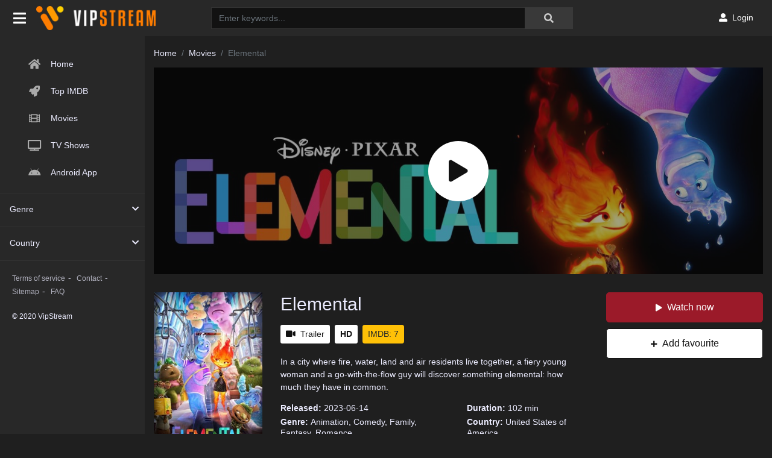

--- FILE ---
content_type: text/html; charset=utf-8
request_url: https://www.google.com/recaptcha/api2/anchor?ar=1&k=6LdAgkccAAAAAJnU6Fsj6187-R49j5a84IgLHmoN&co=aHR0cHM6Ly92aXBzdHJlYW0udHY6NDQz&hl=en&v=PoyoqOPhxBO7pBk68S4YbpHZ&size=invisible&anchor-ms=20000&execute-ms=30000&cb=z06iq7n0pcr8
body_size: 48776
content:
<!DOCTYPE HTML><html dir="ltr" lang="en"><head><meta http-equiv="Content-Type" content="text/html; charset=UTF-8">
<meta http-equiv="X-UA-Compatible" content="IE=edge">
<title>reCAPTCHA</title>
<style type="text/css">
/* cyrillic-ext */
@font-face {
  font-family: 'Roboto';
  font-style: normal;
  font-weight: 400;
  font-stretch: 100%;
  src: url(//fonts.gstatic.com/s/roboto/v48/KFO7CnqEu92Fr1ME7kSn66aGLdTylUAMa3GUBHMdazTgWw.woff2) format('woff2');
  unicode-range: U+0460-052F, U+1C80-1C8A, U+20B4, U+2DE0-2DFF, U+A640-A69F, U+FE2E-FE2F;
}
/* cyrillic */
@font-face {
  font-family: 'Roboto';
  font-style: normal;
  font-weight: 400;
  font-stretch: 100%;
  src: url(//fonts.gstatic.com/s/roboto/v48/KFO7CnqEu92Fr1ME7kSn66aGLdTylUAMa3iUBHMdazTgWw.woff2) format('woff2');
  unicode-range: U+0301, U+0400-045F, U+0490-0491, U+04B0-04B1, U+2116;
}
/* greek-ext */
@font-face {
  font-family: 'Roboto';
  font-style: normal;
  font-weight: 400;
  font-stretch: 100%;
  src: url(//fonts.gstatic.com/s/roboto/v48/KFO7CnqEu92Fr1ME7kSn66aGLdTylUAMa3CUBHMdazTgWw.woff2) format('woff2');
  unicode-range: U+1F00-1FFF;
}
/* greek */
@font-face {
  font-family: 'Roboto';
  font-style: normal;
  font-weight: 400;
  font-stretch: 100%;
  src: url(//fonts.gstatic.com/s/roboto/v48/KFO7CnqEu92Fr1ME7kSn66aGLdTylUAMa3-UBHMdazTgWw.woff2) format('woff2');
  unicode-range: U+0370-0377, U+037A-037F, U+0384-038A, U+038C, U+038E-03A1, U+03A3-03FF;
}
/* math */
@font-face {
  font-family: 'Roboto';
  font-style: normal;
  font-weight: 400;
  font-stretch: 100%;
  src: url(//fonts.gstatic.com/s/roboto/v48/KFO7CnqEu92Fr1ME7kSn66aGLdTylUAMawCUBHMdazTgWw.woff2) format('woff2');
  unicode-range: U+0302-0303, U+0305, U+0307-0308, U+0310, U+0312, U+0315, U+031A, U+0326-0327, U+032C, U+032F-0330, U+0332-0333, U+0338, U+033A, U+0346, U+034D, U+0391-03A1, U+03A3-03A9, U+03B1-03C9, U+03D1, U+03D5-03D6, U+03F0-03F1, U+03F4-03F5, U+2016-2017, U+2034-2038, U+203C, U+2040, U+2043, U+2047, U+2050, U+2057, U+205F, U+2070-2071, U+2074-208E, U+2090-209C, U+20D0-20DC, U+20E1, U+20E5-20EF, U+2100-2112, U+2114-2115, U+2117-2121, U+2123-214F, U+2190, U+2192, U+2194-21AE, U+21B0-21E5, U+21F1-21F2, U+21F4-2211, U+2213-2214, U+2216-22FF, U+2308-230B, U+2310, U+2319, U+231C-2321, U+2336-237A, U+237C, U+2395, U+239B-23B7, U+23D0, U+23DC-23E1, U+2474-2475, U+25AF, U+25B3, U+25B7, U+25BD, U+25C1, U+25CA, U+25CC, U+25FB, U+266D-266F, U+27C0-27FF, U+2900-2AFF, U+2B0E-2B11, U+2B30-2B4C, U+2BFE, U+3030, U+FF5B, U+FF5D, U+1D400-1D7FF, U+1EE00-1EEFF;
}
/* symbols */
@font-face {
  font-family: 'Roboto';
  font-style: normal;
  font-weight: 400;
  font-stretch: 100%;
  src: url(//fonts.gstatic.com/s/roboto/v48/KFO7CnqEu92Fr1ME7kSn66aGLdTylUAMaxKUBHMdazTgWw.woff2) format('woff2');
  unicode-range: U+0001-000C, U+000E-001F, U+007F-009F, U+20DD-20E0, U+20E2-20E4, U+2150-218F, U+2190, U+2192, U+2194-2199, U+21AF, U+21E6-21F0, U+21F3, U+2218-2219, U+2299, U+22C4-22C6, U+2300-243F, U+2440-244A, U+2460-24FF, U+25A0-27BF, U+2800-28FF, U+2921-2922, U+2981, U+29BF, U+29EB, U+2B00-2BFF, U+4DC0-4DFF, U+FFF9-FFFB, U+10140-1018E, U+10190-1019C, U+101A0, U+101D0-101FD, U+102E0-102FB, U+10E60-10E7E, U+1D2C0-1D2D3, U+1D2E0-1D37F, U+1F000-1F0FF, U+1F100-1F1AD, U+1F1E6-1F1FF, U+1F30D-1F30F, U+1F315, U+1F31C, U+1F31E, U+1F320-1F32C, U+1F336, U+1F378, U+1F37D, U+1F382, U+1F393-1F39F, U+1F3A7-1F3A8, U+1F3AC-1F3AF, U+1F3C2, U+1F3C4-1F3C6, U+1F3CA-1F3CE, U+1F3D4-1F3E0, U+1F3ED, U+1F3F1-1F3F3, U+1F3F5-1F3F7, U+1F408, U+1F415, U+1F41F, U+1F426, U+1F43F, U+1F441-1F442, U+1F444, U+1F446-1F449, U+1F44C-1F44E, U+1F453, U+1F46A, U+1F47D, U+1F4A3, U+1F4B0, U+1F4B3, U+1F4B9, U+1F4BB, U+1F4BF, U+1F4C8-1F4CB, U+1F4D6, U+1F4DA, U+1F4DF, U+1F4E3-1F4E6, U+1F4EA-1F4ED, U+1F4F7, U+1F4F9-1F4FB, U+1F4FD-1F4FE, U+1F503, U+1F507-1F50B, U+1F50D, U+1F512-1F513, U+1F53E-1F54A, U+1F54F-1F5FA, U+1F610, U+1F650-1F67F, U+1F687, U+1F68D, U+1F691, U+1F694, U+1F698, U+1F6AD, U+1F6B2, U+1F6B9-1F6BA, U+1F6BC, U+1F6C6-1F6CF, U+1F6D3-1F6D7, U+1F6E0-1F6EA, U+1F6F0-1F6F3, U+1F6F7-1F6FC, U+1F700-1F7FF, U+1F800-1F80B, U+1F810-1F847, U+1F850-1F859, U+1F860-1F887, U+1F890-1F8AD, U+1F8B0-1F8BB, U+1F8C0-1F8C1, U+1F900-1F90B, U+1F93B, U+1F946, U+1F984, U+1F996, U+1F9E9, U+1FA00-1FA6F, U+1FA70-1FA7C, U+1FA80-1FA89, U+1FA8F-1FAC6, U+1FACE-1FADC, U+1FADF-1FAE9, U+1FAF0-1FAF8, U+1FB00-1FBFF;
}
/* vietnamese */
@font-face {
  font-family: 'Roboto';
  font-style: normal;
  font-weight: 400;
  font-stretch: 100%;
  src: url(//fonts.gstatic.com/s/roboto/v48/KFO7CnqEu92Fr1ME7kSn66aGLdTylUAMa3OUBHMdazTgWw.woff2) format('woff2');
  unicode-range: U+0102-0103, U+0110-0111, U+0128-0129, U+0168-0169, U+01A0-01A1, U+01AF-01B0, U+0300-0301, U+0303-0304, U+0308-0309, U+0323, U+0329, U+1EA0-1EF9, U+20AB;
}
/* latin-ext */
@font-face {
  font-family: 'Roboto';
  font-style: normal;
  font-weight: 400;
  font-stretch: 100%;
  src: url(//fonts.gstatic.com/s/roboto/v48/KFO7CnqEu92Fr1ME7kSn66aGLdTylUAMa3KUBHMdazTgWw.woff2) format('woff2');
  unicode-range: U+0100-02BA, U+02BD-02C5, U+02C7-02CC, U+02CE-02D7, U+02DD-02FF, U+0304, U+0308, U+0329, U+1D00-1DBF, U+1E00-1E9F, U+1EF2-1EFF, U+2020, U+20A0-20AB, U+20AD-20C0, U+2113, U+2C60-2C7F, U+A720-A7FF;
}
/* latin */
@font-face {
  font-family: 'Roboto';
  font-style: normal;
  font-weight: 400;
  font-stretch: 100%;
  src: url(//fonts.gstatic.com/s/roboto/v48/KFO7CnqEu92Fr1ME7kSn66aGLdTylUAMa3yUBHMdazQ.woff2) format('woff2');
  unicode-range: U+0000-00FF, U+0131, U+0152-0153, U+02BB-02BC, U+02C6, U+02DA, U+02DC, U+0304, U+0308, U+0329, U+2000-206F, U+20AC, U+2122, U+2191, U+2193, U+2212, U+2215, U+FEFF, U+FFFD;
}
/* cyrillic-ext */
@font-face {
  font-family: 'Roboto';
  font-style: normal;
  font-weight: 500;
  font-stretch: 100%;
  src: url(//fonts.gstatic.com/s/roboto/v48/KFO7CnqEu92Fr1ME7kSn66aGLdTylUAMa3GUBHMdazTgWw.woff2) format('woff2');
  unicode-range: U+0460-052F, U+1C80-1C8A, U+20B4, U+2DE0-2DFF, U+A640-A69F, U+FE2E-FE2F;
}
/* cyrillic */
@font-face {
  font-family: 'Roboto';
  font-style: normal;
  font-weight: 500;
  font-stretch: 100%;
  src: url(//fonts.gstatic.com/s/roboto/v48/KFO7CnqEu92Fr1ME7kSn66aGLdTylUAMa3iUBHMdazTgWw.woff2) format('woff2');
  unicode-range: U+0301, U+0400-045F, U+0490-0491, U+04B0-04B1, U+2116;
}
/* greek-ext */
@font-face {
  font-family: 'Roboto';
  font-style: normal;
  font-weight: 500;
  font-stretch: 100%;
  src: url(//fonts.gstatic.com/s/roboto/v48/KFO7CnqEu92Fr1ME7kSn66aGLdTylUAMa3CUBHMdazTgWw.woff2) format('woff2');
  unicode-range: U+1F00-1FFF;
}
/* greek */
@font-face {
  font-family: 'Roboto';
  font-style: normal;
  font-weight: 500;
  font-stretch: 100%;
  src: url(//fonts.gstatic.com/s/roboto/v48/KFO7CnqEu92Fr1ME7kSn66aGLdTylUAMa3-UBHMdazTgWw.woff2) format('woff2');
  unicode-range: U+0370-0377, U+037A-037F, U+0384-038A, U+038C, U+038E-03A1, U+03A3-03FF;
}
/* math */
@font-face {
  font-family: 'Roboto';
  font-style: normal;
  font-weight: 500;
  font-stretch: 100%;
  src: url(//fonts.gstatic.com/s/roboto/v48/KFO7CnqEu92Fr1ME7kSn66aGLdTylUAMawCUBHMdazTgWw.woff2) format('woff2');
  unicode-range: U+0302-0303, U+0305, U+0307-0308, U+0310, U+0312, U+0315, U+031A, U+0326-0327, U+032C, U+032F-0330, U+0332-0333, U+0338, U+033A, U+0346, U+034D, U+0391-03A1, U+03A3-03A9, U+03B1-03C9, U+03D1, U+03D5-03D6, U+03F0-03F1, U+03F4-03F5, U+2016-2017, U+2034-2038, U+203C, U+2040, U+2043, U+2047, U+2050, U+2057, U+205F, U+2070-2071, U+2074-208E, U+2090-209C, U+20D0-20DC, U+20E1, U+20E5-20EF, U+2100-2112, U+2114-2115, U+2117-2121, U+2123-214F, U+2190, U+2192, U+2194-21AE, U+21B0-21E5, U+21F1-21F2, U+21F4-2211, U+2213-2214, U+2216-22FF, U+2308-230B, U+2310, U+2319, U+231C-2321, U+2336-237A, U+237C, U+2395, U+239B-23B7, U+23D0, U+23DC-23E1, U+2474-2475, U+25AF, U+25B3, U+25B7, U+25BD, U+25C1, U+25CA, U+25CC, U+25FB, U+266D-266F, U+27C0-27FF, U+2900-2AFF, U+2B0E-2B11, U+2B30-2B4C, U+2BFE, U+3030, U+FF5B, U+FF5D, U+1D400-1D7FF, U+1EE00-1EEFF;
}
/* symbols */
@font-face {
  font-family: 'Roboto';
  font-style: normal;
  font-weight: 500;
  font-stretch: 100%;
  src: url(//fonts.gstatic.com/s/roboto/v48/KFO7CnqEu92Fr1ME7kSn66aGLdTylUAMaxKUBHMdazTgWw.woff2) format('woff2');
  unicode-range: U+0001-000C, U+000E-001F, U+007F-009F, U+20DD-20E0, U+20E2-20E4, U+2150-218F, U+2190, U+2192, U+2194-2199, U+21AF, U+21E6-21F0, U+21F3, U+2218-2219, U+2299, U+22C4-22C6, U+2300-243F, U+2440-244A, U+2460-24FF, U+25A0-27BF, U+2800-28FF, U+2921-2922, U+2981, U+29BF, U+29EB, U+2B00-2BFF, U+4DC0-4DFF, U+FFF9-FFFB, U+10140-1018E, U+10190-1019C, U+101A0, U+101D0-101FD, U+102E0-102FB, U+10E60-10E7E, U+1D2C0-1D2D3, U+1D2E0-1D37F, U+1F000-1F0FF, U+1F100-1F1AD, U+1F1E6-1F1FF, U+1F30D-1F30F, U+1F315, U+1F31C, U+1F31E, U+1F320-1F32C, U+1F336, U+1F378, U+1F37D, U+1F382, U+1F393-1F39F, U+1F3A7-1F3A8, U+1F3AC-1F3AF, U+1F3C2, U+1F3C4-1F3C6, U+1F3CA-1F3CE, U+1F3D4-1F3E0, U+1F3ED, U+1F3F1-1F3F3, U+1F3F5-1F3F7, U+1F408, U+1F415, U+1F41F, U+1F426, U+1F43F, U+1F441-1F442, U+1F444, U+1F446-1F449, U+1F44C-1F44E, U+1F453, U+1F46A, U+1F47D, U+1F4A3, U+1F4B0, U+1F4B3, U+1F4B9, U+1F4BB, U+1F4BF, U+1F4C8-1F4CB, U+1F4D6, U+1F4DA, U+1F4DF, U+1F4E3-1F4E6, U+1F4EA-1F4ED, U+1F4F7, U+1F4F9-1F4FB, U+1F4FD-1F4FE, U+1F503, U+1F507-1F50B, U+1F50D, U+1F512-1F513, U+1F53E-1F54A, U+1F54F-1F5FA, U+1F610, U+1F650-1F67F, U+1F687, U+1F68D, U+1F691, U+1F694, U+1F698, U+1F6AD, U+1F6B2, U+1F6B9-1F6BA, U+1F6BC, U+1F6C6-1F6CF, U+1F6D3-1F6D7, U+1F6E0-1F6EA, U+1F6F0-1F6F3, U+1F6F7-1F6FC, U+1F700-1F7FF, U+1F800-1F80B, U+1F810-1F847, U+1F850-1F859, U+1F860-1F887, U+1F890-1F8AD, U+1F8B0-1F8BB, U+1F8C0-1F8C1, U+1F900-1F90B, U+1F93B, U+1F946, U+1F984, U+1F996, U+1F9E9, U+1FA00-1FA6F, U+1FA70-1FA7C, U+1FA80-1FA89, U+1FA8F-1FAC6, U+1FACE-1FADC, U+1FADF-1FAE9, U+1FAF0-1FAF8, U+1FB00-1FBFF;
}
/* vietnamese */
@font-face {
  font-family: 'Roboto';
  font-style: normal;
  font-weight: 500;
  font-stretch: 100%;
  src: url(//fonts.gstatic.com/s/roboto/v48/KFO7CnqEu92Fr1ME7kSn66aGLdTylUAMa3OUBHMdazTgWw.woff2) format('woff2');
  unicode-range: U+0102-0103, U+0110-0111, U+0128-0129, U+0168-0169, U+01A0-01A1, U+01AF-01B0, U+0300-0301, U+0303-0304, U+0308-0309, U+0323, U+0329, U+1EA0-1EF9, U+20AB;
}
/* latin-ext */
@font-face {
  font-family: 'Roboto';
  font-style: normal;
  font-weight: 500;
  font-stretch: 100%;
  src: url(//fonts.gstatic.com/s/roboto/v48/KFO7CnqEu92Fr1ME7kSn66aGLdTylUAMa3KUBHMdazTgWw.woff2) format('woff2');
  unicode-range: U+0100-02BA, U+02BD-02C5, U+02C7-02CC, U+02CE-02D7, U+02DD-02FF, U+0304, U+0308, U+0329, U+1D00-1DBF, U+1E00-1E9F, U+1EF2-1EFF, U+2020, U+20A0-20AB, U+20AD-20C0, U+2113, U+2C60-2C7F, U+A720-A7FF;
}
/* latin */
@font-face {
  font-family: 'Roboto';
  font-style: normal;
  font-weight: 500;
  font-stretch: 100%;
  src: url(//fonts.gstatic.com/s/roboto/v48/KFO7CnqEu92Fr1ME7kSn66aGLdTylUAMa3yUBHMdazQ.woff2) format('woff2');
  unicode-range: U+0000-00FF, U+0131, U+0152-0153, U+02BB-02BC, U+02C6, U+02DA, U+02DC, U+0304, U+0308, U+0329, U+2000-206F, U+20AC, U+2122, U+2191, U+2193, U+2212, U+2215, U+FEFF, U+FFFD;
}
/* cyrillic-ext */
@font-face {
  font-family: 'Roboto';
  font-style: normal;
  font-weight: 900;
  font-stretch: 100%;
  src: url(//fonts.gstatic.com/s/roboto/v48/KFO7CnqEu92Fr1ME7kSn66aGLdTylUAMa3GUBHMdazTgWw.woff2) format('woff2');
  unicode-range: U+0460-052F, U+1C80-1C8A, U+20B4, U+2DE0-2DFF, U+A640-A69F, U+FE2E-FE2F;
}
/* cyrillic */
@font-face {
  font-family: 'Roboto';
  font-style: normal;
  font-weight: 900;
  font-stretch: 100%;
  src: url(//fonts.gstatic.com/s/roboto/v48/KFO7CnqEu92Fr1ME7kSn66aGLdTylUAMa3iUBHMdazTgWw.woff2) format('woff2');
  unicode-range: U+0301, U+0400-045F, U+0490-0491, U+04B0-04B1, U+2116;
}
/* greek-ext */
@font-face {
  font-family: 'Roboto';
  font-style: normal;
  font-weight: 900;
  font-stretch: 100%;
  src: url(//fonts.gstatic.com/s/roboto/v48/KFO7CnqEu92Fr1ME7kSn66aGLdTylUAMa3CUBHMdazTgWw.woff2) format('woff2');
  unicode-range: U+1F00-1FFF;
}
/* greek */
@font-face {
  font-family: 'Roboto';
  font-style: normal;
  font-weight: 900;
  font-stretch: 100%;
  src: url(//fonts.gstatic.com/s/roboto/v48/KFO7CnqEu92Fr1ME7kSn66aGLdTylUAMa3-UBHMdazTgWw.woff2) format('woff2');
  unicode-range: U+0370-0377, U+037A-037F, U+0384-038A, U+038C, U+038E-03A1, U+03A3-03FF;
}
/* math */
@font-face {
  font-family: 'Roboto';
  font-style: normal;
  font-weight: 900;
  font-stretch: 100%;
  src: url(//fonts.gstatic.com/s/roboto/v48/KFO7CnqEu92Fr1ME7kSn66aGLdTylUAMawCUBHMdazTgWw.woff2) format('woff2');
  unicode-range: U+0302-0303, U+0305, U+0307-0308, U+0310, U+0312, U+0315, U+031A, U+0326-0327, U+032C, U+032F-0330, U+0332-0333, U+0338, U+033A, U+0346, U+034D, U+0391-03A1, U+03A3-03A9, U+03B1-03C9, U+03D1, U+03D5-03D6, U+03F0-03F1, U+03F4-03F5, U+2016-2017, U+2034-2038, U+203C, U+2040, U+2043, U+2047, U+2050, U+2057, U+205F, U+2070-2071, U+2074-208E, U+2090-209C, U+20D0-20DC, U+20E1, U+20E5-20EF, U+2100-2112, U+2114-2115, U+2117-2121, U+2123-214F, U+2190, U+2192, U+2194-21AE, U+21B0-21E5, U+21F1-21F2, U+21F4-2211, U+2213-2214, U+2216-22FF, U+2308-230B, U+2310, U+2319, U+231C-2321, U+2336-237A, U+237C, U+2395, U+239B-23B7, U+23D0, U+23DC-23E1, U+2474-2475, U+25AF, U+25B3, U+25B7, U+25BD, U+25C1, U+25CA, U+25CC, U+25FB, U+266D-266F, U+27C0-27FF, U+2900-2AFF, U+2B0E-2B11, U+2B30-2B4C, U+2BFE, U+3030, U+FF5B, U+FF5D, U+1D400-1D7FF, U+1EE00-1EEFF;
}
/* symbols */
@font-face {
  font-family: 'Roboto';
  font-style: normal;
  font-weight: 900;
  font-stretch: 100%;
  src: url(//fonts.gstatic.com/s/roboto/v48/KFO7CnqEu92Fr1ME7kSn66aGLdTylUAMaxKUBHMdazTgWw.woff2) format('woff2');
  unicode-range: U+0001-000C, U+000E-001F, U+007F-009F, U+20DD-20E0, U+20E2-20E4, U+2150-218F, U+2190, U+2192, U+2194-2199, U+21AF, U+21E6-21F0, U+21F3, U+2218-2219, U+2299, U+22C4-22C6, U+2300-243F, U+2440-244A, U+2460-24FF, U+25A0-27BF, U+2800-28FF, U+2921-2922, U+2981, U+29BF, U+29EB, U+2B00-2BFF, U+4DC0-4DFF, U+FFF9-FFFB, U+10140-1018E, U+10190-1019C, U+101A0, U+101D0-101FD, U+102E0-102FB, U+10E60-10E7E, U+1D2C0-1D2D3, U+1D2E0-1D37F, U+1F000-1F0FF, U+1F100-1F1AD, U+1F1E6-1F1FF, U+1F30D-1F30F, U+1F315, U+1F31C, U+1F31E, U+1F320-1F32C, U+1F336, U+1F378, U+1F37D, U+1F382, U+1F393-1F39F, U+1F3A7-1F3A8, U+1F3AC-1F3AF, U+1F3C2, U+1F3C4-1F3C6, U+1F3CA-1F3CE, U+1F3D4-1F3E0, U+1F3ED, U+1F3F1-1F3F3, U+1F3F5-1F3F7, U+1F408, U+1F415, U+1F41F, U+1F426, U+1F43F, U+1F441-1F442, U+1F444, U+1F446-1F449, U+1F44C-1F44E, U+1F453, U+1F46A, U+1F47D, U+1F4A3, U+1F4B0, U+1F4B3, U+1F4B9, U+1F4BB, U+1F4BF, U+1F4C8-1F4CB, U+1F4D6, U+1F4DA, U+1F4DF, U+1F4E3-1F4E6, U+1F4EA-1F4ED, U+1F4F7, U+1F4F9-1F4FB, U+1F4FD-1F4FE, U+1F503, U+1F507-1F50B, U+1F50D, U+1F512-1F513, U+1F53E-1F54A, U+1F54F-1F5FA, U+1F610, U+1F650-1F67F, U+1F687, U+1F68D, U+1F691, U+1F694, U+1F698, U+1F6AD, U+1F6B2, U+1F6B9-1F6BA, U+1F6BC, U+1F6C6-1F6CF, U+1F6D3-1F6D7, U+1F6E0-1F6EA, U+1F6F0-1F6F3, U+1F6F7-1F6FC, U+1F700-1F7FF, U+1F800-1F80B, U+1F810-1F847, U+1F850-1F859, U+1F860-1F887, U+1F890-1F8AD, U+1F8B0-1F8BB, U+1F8C0-1F8C1, U+1F900-1F90B, U+1F93B, U+1F946, U+1F984, U+1F996, U+1F9E9, U+1FA00-1FA6F, U+1FA70-1FA7C, U+1FA80-1FA89, U+1FA8F-1FAC6, U+1FACE-1FADC, U+1FADF-1FAE9, U+1FAF0-1FAF8, U+1FB00-1FBFF;
}
/* vietnamese */
@font-face {
  font-family: 'Roboto';
  font-style: normal;
  font-weight: 900;
  font-stretch: 100%;
  src: url(//fonts.gstatic.com/s/roboto/v48/KFO7CnqEu92Fr1ME7kSn66aGLdTylUAMa3OUBHMdazTgWw.woff2) format('woff2');
  unicode-range: U+0102-0103, U+0110-0111, U+0128-0129, U+0168-0169, U+01A0-01A1, U+01AF-01B0, U+0300-0301, U+0303-0304, U+0308-0309, U+0323, U+0329, U+1EA0-1EF9, U+20AB;
}
/* latin-ext */
@font-face {
  font-family: 'Roboto';
  font-style: normal;
  font-weight: 900;
  font-stretch: 100%;
  src: url(//fonts.gstatic.com/s/roboto/v48/KFO7CnqEu92Fr1ME7kSn66aGLdTylUAMa3KUBHMdazTgWw.woff2) format('woff2');
  unicode-range: U+0100-02BA, U+02BD-02C5, U+02C7-02CC, U+02CE-02D7, U+02DD-02FF, U+0304, U+0308, U+0329, U+1D00-1DBF, U+1E00-1E9F, U+1EF2-1EFF, U+2020, U+20A0-20AB, U+20AD-20C0, U+2113, U+2C60-2C7F, U+A720-A7FF;
}
/* latin */
@font-face {
  font-family: 'Roboto';
  font-style: normal;
  font-weight: 900;
  font-stretch: 100%;
  src: url(//fonts.gstatic.com/s/roboto/v48/KFO7CnqEu92Fr1ME7kSn66aGLdTylUAMa3yUBHMdazQ.woff2) format('woff2');
  unicode-range: U+0000-00FF, U+0131, U+0152-0153, U+02BB-02BC, U+02C6, U+02DA, U+02DC, U+0304, U+0308, U+0329, U+2000-206F, U+20AC, U+2122, U+2191, U+2193, U+2212, U+2215, U+FEFF, U+FFFD;
}

</style>
<link rel="stylesheet" type="text/css" href="https://www.gstatic.com/recaptcha/releases/PoyoqOPhxBO7pBk68S4YbpHZ/styles__ltr.css">
<script nonce="pwpm9sU36vTC3AhlGsIMvg" type="text/javascript">window['__recaptcha_api'] = 'https://www.google.com/recaptcha/api2/';</script>
<script type="text/javascript" src="https://www.gstatic.com/recaptcha/releases/PoyoqOPhxBO7pBk68S4YbpHZ/recaptcha__en.js" nonce="pwpm9sU36vTC3AhlGsIMvg">
      
    </script></head>
<body><div id="rc-anchor-alert" class="rc-anchor-alert"></div>
<input type="hidden" id="recaptcha-token" value="[base64]">
<script type="text/javascript" nonce="pwpm9sU36vTC3AhlGsIMvg">
      recaptcha.anchor.Main.init("[\x22ainput\x22,[\x22bgdata\x22,\x22\x22,\[base64]/[base64]/[base64]/bmV3IHJbeF0oY1swXSk6RT09Mj9uZXcgclt4XShjWzBdLGNbMV0pOkU9PTM/bmV3IHJbeF0oY1swXSxjWzFdLGNbMl0pOkU9PTQ/[base64]/[base64]/[base64]/[base64]/[base64]/[base64]/[base64]/[base64]\x22,\[base64]\x22,\[base64]/Cq8Kpw57CgsO9XsOdw7gYwo/CosK/IkQfUzIzM8KXwqXCoGvDnlTCnisswo0TwpLClsOoN8KVGAHDvlULb8OXwrDCtUxMfmktwq7ChQh3w6NkUW3DjgzCnXEmM8Kaw4HDv8Knw7o5JXDDoMOBwr/CuMO/AsO2QMO/f8KMw43DkFTDnxDDscOxMsKqLA3CgRN2IMOywo8jEMOHwoEsE8KXw4pOwpB0KMOuwqDDssK5STcWw5DDlsKvDh3Dh1XCrMOeETXDvDJWLXxjw7nCnWHDjiTDuQ43R1/[base64]/Cp0XChl3DlsORw68KRcKqbsKDJGfCmhcfw6/ChcO8wrBbw4/DjcKewr7DilEeE8OewqLCm8K8w5N/VcOBTW3ChsOaPTzDm8KAYcKmV2lERHN5w5AgV0FwUsOtR8Kxw6bCoMKyw4gVQcKfT8KgHRhRNMKCw6PDnUXDn1TCsGnCoE1uBsKERsOAw4BXw6Inwq1lBg3Ch8KuUBnDncKkS8Kww51Bw5tjGcKAw6HCmsOOwoLDrg/DkcKCw4DCr8KofFLCpmg5TMKVw47DocKZwqVYNi44JzHCmQRQwqbCpXoNw6vCqcOhw5jCtMOuwrzDm0/Dm8OQw5LDokPCkVjCosKjABZnwqN6Q2HDucOvw4/Chm/Dsm3DjMOLBiJowo80woEWbC4xQUI+LDF4M8KDMsORL8KRwqzClyHCo8Omw70PTkNYK3HCvF8HwrrCjsOEw7TCnEcjwrTDigVQw7HCrDxZw4Y6T8Kqwo5wL8K6w5I/HRIhw7PDjFxqK0IHR8K7w7RrXwwJEsKmYmbCgsKbPQXCm8KzKsO3EEDDqcKnw5NDNsKaw4dDwoLDgFxFw7jCuyPDjkvCs8Kuw6HCphA3FMOWw4ggZBjCicKwWHIEw7sPM8O3eQszZ8OSwrtHYsK1w4/CnVnChMKhwoIZwr0oDsKEw6Y8XlgUc0ZXw6AtfgvDglwBw5jCusKwYFQZWsOiLMKILCRtwrTCuVBzYAZvJMOPwpTDoTxuwpVPw4xTLBvDo37Ci8K1CMK4wpTDscORwrLDmsOGHgbDsMKBSx/CjcODwoJuwq3DksKdwrJwVsOdwoB+wpEnwpvDjWARw5pedsOZwq4zEMOqw5LClsOww7YZwr3DkMOifsKBw499w77DpgdcfsOTw7AnwrrDtnzCjHvCtwYRwrAMaHXCl0TDrAUew6DDtsOOdSRBw7BYGB3CmsOqw6HChh7DvT/[base64]/DssOPEXZTU1crAsKnwoTDh1bCj8OTw7vDpVHDicOISgXDpCJnwotaw51Jwq/CgcKUwqsqFMKnVj/[base64]/DlEzCpcO/woTDssKmFsKqwrLCsDnDl8KbRMOBYWcNORobAsKnwovCoTgnw7zDnHXCsQnChSV+wrjDq8K+w7ptM2wkw4/[base64]/CkxfCt8OOw6PCsMOSDcOnH8K8OsKEUsKow6tRFcKsw6bDkHxWfcOtGcK4TMOxHcOmBT7ChMK2woklUDvCgCDDiMKQw7zCmyY9wqRRwpvDjznCj2V7wprDisK4w4/DtH9Vw55HScKaMsOGwphCcMKjPFwKw6zCgQHDksKhwoo7K8O4IyQiwqkgwqErJyXDsAswwoI9w4BRw4nDvFHCvn8bw5zDpBd5LWzCrSh9wqLCvxXDvGnDiMO2TWw5wpfDnl/DjUzCvMOxwqfDkcOFw6hUwolUIxfDhVhLw4bCjMKsV8KOwo7CucKBwrRTJMOgD8O5wopUw7Z4cEYBHw/DkMO2worDmCnChTnDk3DDkTESWnxHcT/Cl8K1YEANw4PCm8KOwrJVJMOFwqx6DATCpkQgw7XCtsOKw6LDhGwGJzfCq3A/wpklM8O6wrPCpgfDs8KLw4MrwrkQw6FOwpYuwr/Du8K5w5nCmsOCJ8Kkw5QSw6vCmhBdacOHGMOXw7fDrcKiwofDucK9ZsKCw7vChChLwqZmwpVQJQrDsl7DgRxifhMlw5RAIcOPM8K0wqpxAsKWb8O0ZAYVw7fCrsKEw5/DnU3DoxnDtXBAwrJawrNhwpvCpydUwp3CvBERC8K9wpVkwpnCgcKTw592wqoeJsKgcG/[base64]/Dr2M0wrLDicKAw53DoMKcw6DCqww1w609SMKjLXbCmR7DuG4/wod3ID8+V8K0w4hsXXdFQCPCjA/CmsO7McKMUT3CtT4Mwox3w5DCgRJLw5BKOkXCicK7w7Arw6fCocK5aF4cw5XDt8Kmw6wDMcOkw48Dw4XDusOQw6sEw5ZFw7TCvMO9SwfDgibCv8OBW2dbw4IUBkXCr8KWPcKowpRzwo56wrzDtMK7w7UXwrLCqcOGwrTCv0E8EBLCocK3w6jDj3RowoV/wrXDjHFCwpnCh03DjMKBw6Zcw5PDlMOkwq4sYcOhAMOnwqDDlcK9w69FeHsSw7B2w6HCpArCpSUBeRJXBGLCnMOUXsKRwrQiF8OJfsKyQx5hV8OQEhMgwpxCw4FDUMKnUMKjwr/Ch1jDpxUDIcKiwr/DpBsaZsKIUMOweFsQw67Cn8O1UFrCqcK5wpJnAzPDhsOvw5lTbcO/[base64]/DuMKVwqBKw5TDjkkoDUPCnSzDuUgGciPDknshw5DChyoNQMOAJ20WYcK/wqvClcOGw6TDoRwpXcKQVsK+OcOswoANK8KbXcOkw7vDnxnCr8Owwq4FwoDCryNAESHCsMKMwp52JToEw7gmwq4AXMKUwofClF4DwqErLC3Cr8KFw7lOw5PDh8KWecK+YwpHMilUS8OTwo/CpcKZbTw7w40xw57Ct8Osw7tpw5DDhzw8w6XCpDvCp2nDp8O/wpQCwoTCv8O5wp0+w5/DqcOZw77DtMO0bcORdHzCt0x2wpnCi8KZw5JqwpjDg8K4wqE/NxbDmcOew6stwrh4wo/Ckg1ww6kBwpvDuk5qwpB/MUXCq8KNw4sMKHEDwrHCjMOpF0sIH8KHw5dHw4dDaRViacOIwqIMPkU9RDAKwqR/esOAw5p+wrQew7DCtMKOw6FfHMKkXU/Cq8OAw6bClcKKw5tLVsOoXsOOw5/CsR52IMKrw7HDssKIwpoDwpHDnS4XcMO9TE4BN8Orw6k5J8OKAsO5L1zChFNbAMK4SHfDhcOKByDCiMKxw6fDvMKkHMOEwpPDo0fCh8OwwqTDr2DCkUTCo8OyLsK1w78ZcBNowqoTKBoUw7bCvsKww5/DtcKkwq/Dn8KJw75ZOMKkw7PCicOhw5I4QzHChGIdIGYTw7ccw4B7wq/CkxLDlUgeNiTDm8OCXXnCrC/Cr8KSERzDkcKyw6HCvsKqAldvZlJ/PcKZw6I1GRfCnkoOw5DDvEALw6w/wobCs8OfIcOKw6fDncKHOmnCisOfD8K9wrtEwozChsKSSn7CmEFHw6fClkEtW8O6UGlhw6DCrcOaw6rDg8K2OnzCjD0FC8K8KsK/[base64]/[base64]/DlMKEwo8eFyvDkcKwOsKfQGHCnQnCgcOpYhY9H0fCisODwoZ1wrpRP8OSf8KNwoPCtsKuPRlnwrA2LsOqFcOqw6vChFgbOcKvwpgwAVk8UMO8w4PCjHHDl8Opw6LDqsOuwq/CosKkCMKtRD0JWErDtsKtwqUKK8Kcw6HCi2LCn8OPw7TCkcKRw6zDtcOgw4zCr8O/w5Iew5p0w6jCmsKJaifDuMOcOm1gw4smEmYlw7rDhUnCk0rDkMOnw78wSnDCkCJwwonCuV3DoMKPYsKCfcKgTz/Cg8OaD3bDmnImSMKpDcOKw7EiwoFjPyxlwrNOw60/b8OOCsK7wqdhGsK3w6PCm8K8ZysOw713w4vDjjRlw7rCqMKuHx/DocKAwoQQBsOyVsKbwqvDicO2IsOSVD55w480ZMOjUcKsw7LDvSttwqBDEyUXwqXDkcOECcOlwp1dwoTDiMO9wpnCoCBdMcOxRcO8JUPDgVbCs8OSwo7DkMKgw6HCksO3LkhuwoxFYSx1ZMOnfSfCgsKmSsKvVcOYw5/CpHPDtwEzwptJw7VBwqDDhFFCFcKMwpPDilJdw7lXGMKtwrXCpcOnw6NYEMK6ZTZuwr/Dv8KaXsKhQcK5FMK2wo8bw7zDjWYKw7VaKSoQw6fDu8O1wobCsyx/eMODw6HDo8KMOcKQRMOlcQEUw49hw7PCiMKHw6jCn8OPLcOwwoZawqoVTcOGwrrCk0tvWcOGOMOGwrJ/FnbCmw7DrHHDrGbDlsKXw4xAw6jDtsKkw5tvNyfCiSjDkRlrw5gpdH3CnHjCssKnw6hcDVojw6fCrMK2w5vCgMOQEgEgw74Xw4V9Cj1bbcKjCx7Ds8OIwqzCocKgw43CkcOrwpbCs2jCicOCL3HDvy40RWtPwrrClsO/HMKZFsKkKGDDqsORw44PRMKTBWR7CMKLT8KjSCXCunLDjMOhwoHDgsK3ecOJwoDDlcKSw6zChGk3w4RZw4sLGnIrXjwawrPDj1TDg17CrhXCvzfDlWXDoS3DqMOTw50jDkjChzE5BsO9wrsWwozDrcK3wrM/w7keBsOCOsKswqFGHsKFwpvCt8KrwrFyw55wwqojwptOOMOQwpxTCi7CrV1uw7zDpBvCpsOywoUuJUjCrCNjwqJlwrsiN8OOasK/wo4lw4N1wqtUwo5XeELDtTDCpCHDuARvw4/[base64]/[base64]/DnsKVMsOVPizCl8Kww53Dl0bCq8KsOC7CoMOIaWEjwrIqw4/ClTPDr3jDvsOvw6QOKQHDglXDm8O+a8KaZcK2fMO/[base64]/w40Ow6jCj1ZBSGPDtcOuV8KNwpdMWG/Ci8OrFBwRwqsmPxg0N1gtw7nDosK/wpBfwpnDhsObA8KUX8KrEjzCjMKpHMOpRMK6w4xdBRbCr8OWR8O1ecKXw7FHdghEwrnDnHQtGcOww7/DlcKJwrZ6w6nCkhZeGzBhB8KKBMKGw4Q/wp8sYsKfSn1EwoLCjk/DjnvCqMKUw7jCkcKMwromw5pYO8OSw6jCtsKNUUbCjxZDw7TDi3dZwqZtesOWCcKlEj1QwqJVX8K5wrbCmsO+aMOkYMKiw7JNY2zDicKuAMKpA8KxJkUEwrJqw4wqQcO/w5nCjMOnwqdDCsK4axFYw6k3w6DDl2TDssK2w49vwoDDqsKPNMKNPcKSSSFYwqNZAyPDicKHKBFJw7TClsOXY8O/[base64]/CssKbPcOmw6k3CBQJOcOPwrUfAcO3BsOLMMK8wqvDhMO4wrMzZsOIFiTCtmDComjCrGzCiFhGw4smX3AmeMKlwqbCrVvDtyoFw6fDtULCvMOGJcKZwqFZworDpMK5wpoTwqLCnsKCwoMDw41Ww4zCi8OYw7/CnGHDqRTCoMOQSxbCqsKPC8OowpzCnFfDgMKJw4JPX8O6w7YxI8KdbsKDwqIUMsOKw4/DlsO2HhTCrn/DkHkywqkIeG99NTbDnFHChMKnKQ9Kw4USwqx/w7nDu8Onw6QmXsObw5FJwqVEwpLCnSvDtXjCtcKXw7jDl3PCg8OKwpzCjzTCgcOwFsKhbCLCpS7DkmrDusOCd2lrwpPDp8Otw5VMT1Nhwo3Du2DDncKGZAnCl8OZw63CmMKRwrXChMK8wogXwqTDvVrCmT7Chn/Ds8K8LxPDjMK8HMONQMOnHURqw4fCsRnDrxEpw6DCv8O+w4sKHsO/EQhaX8KBw7U2w6TCg8OLHsKYdDhQwonDjknDm3wNLB3DssOIwotOw4RYw6rCuSrCrsO3RcKRwpMiaMOROsKGw4bDtWERMsO/Z2LCoFLCtjkKH8O1w4rDkTw1esKcw7x9c8O3HybClMOdYcKLaMK9SHrCmsOmSMORRGFTflDDr8OPBMK6wokqUDdpwpMYQ8Kmw6XCtsOEHcKrwpN3R3nDl07ClHVSN8KlK8OYw5TDoDnDi8KNEcOHJH7CvMObDEA6YS3Cjy7CicOLw4rDqTDDukFgw5JUWhk/[base64]/Cv3LDtEbDosKOHABrJkV0VsKZwrjCn0FXZEMCw5DCscK9JcOzw6JXX8OlBAUxKWLCg8KsKDbCjR44UMO7w6HCt8K2TcKYXMOcchvDrMOzwrHDohPDiGBtZsKrwo/Do8Oxw50aw58IwoXDnVfDsCgpJ8OBwqXCu8KwAix7aMKcw659wpDDmmTDvMO7QmRPwog0wpI/VMKMEF8UbcK+CcK9wqfCmxNswqBbwqHDmmMXwp4Cw6HDisKbQsKlw77DghBkw4trOTsqw7TCuMKPw6DDlMK+AH3DjF7CucKATjswAV/DiMKTI8OfSU1rJyEVF3zDvsOIGGUWA1RzwpbDmyPDosK7w5N6w6fDu2QgwqsOwqJZdVLDk8OGI8O1wp3CmMKuM8OKQcO1PDdkJGlHKzMGw6vCgzXCoVwOKxbDn8KjIB/Di8KsSlLCpAcPc8KQcCPDh8KswoPDmV4/fsKQecOLwrsXwqXCjMOceDMcwrzCp8OKwoUXdijCl8KLw45Lw4zCjsONe8KeaGdQw6LCgMKPw7R6wrjDgk3DtT46U8KKwoYkEEAvHcOJfMO8wo/DmMKpw6DDp8Kvw4R3wprDr8OaK8OfAsOnSQXCsMKrwo8fwp5Uwr9AYSHClmrCogJpYsOySGfCm8K6OcKiHSrClMOrQcOCUHrCvcK/IAPCryLDuMOZTcOuEB7Ch8KBWlVNa29eAcOQeylJw5dsVsO6w4Jdw7/DgWVMwrHDl8K9w5rDr8OHDsKqSXlgFjc6VwzDp8OgPUpaAsO/VGDCtcKOw57Dj2pXw4/Cm8OoSg07wrMCHcK6fcKXbi/CnsK9wqgYSUzDl8OSbsKOw7lgw4zDginCkUDDsyVAw5lZwozDiMOqw5Y+Nm/DmsOowr/[base64]/DpgTDjMOFw6DDtnDCkcKYwrweIyXCjcKUCsKXckg1w7VswofClsKuwo7CosK8w5trUMOKw5NKc8OqEXllTkDCj27DjhjDjcKFwoLChcO7worChyNGPMO/aQLDocKlwoMrZE3DvWHDlWXDlMKswpLDksOfw7hMJGnCjWzDuUo/UcKUwoPDnnbChHrCtz5jWMOgw6klCyJVAsOtw4JPw63CkMOzw7NIwpTDtD0AwpzCqjLCrcKPwrcLaE3CqHDDlEbCoUnDrcOWwq8Mw6XCnkAmPcKicljDvQksQALCt3PCpsOPw7/Cu8KSwobCpgXDg1sCUMK7wpfCt8OlSsKiw5FUwpbDq8KnwqF7wq00w5MPCMO7woIWf8OFwolPw75ORcO0w6Ftw6LCi01bwoTDkcKRX03CqgJMPTHCnsOOR8KOw4HClcOHw5IiXm/Cp8OOw4XDjMO/YsKyKnLCjV9zw7xywovCgcK+wpTCmsK3BsKhw459w6MXwqrDusKDbUxCG1AEwpMtwo4bwqPDusKyw5PDsl3Dk3bDisK/[base64]/[base64]/KsOaGjXCv0PClXg8Zk7CoMK3woVNw5wQfsOJVSHCq8OFw4fDkMOIRkHDj8O1wp5fwpxQM0dMN8OnZiB6wpXDvsO3ThVrTURKXsKdDsOJQwfChC1sfsKgF8K4MFcDwr/Dt8KffsKHw4hnbR3Dlm9GPEzDgMOdwr3DuDvChlzDmHDCo8O9NQBRUsK0ZwpDwrdEwpbCkcOhN8KdG8KpBixLwo7CiW8OG8K6w6TCn8ODAsOHw5bDlcO5TH0MDMOeH8KYwovCt3fDp8KDWkPClsK1aAnDhsOLShMvwrRzwqYGwrrClkjDq8Ocw6sydMOrSsOXdMK/ZMOzZMO0TMKgTcKUwo4YwpAWwrgcwox8fsKTc23CocKZLgIkRU4QU8KQZcKCIcKHwqlmeDTCtF7CvHHDicOCw6Bqci/[base64]/Dh8O6ZFAfQMKgRBlUwqTDvjHDlcKpDWrDpcOIJcOPw57CusK6w4jCl8KQwpTClVZswpUiZcKGw4oBwrtVwqXCpQvDoMORcDzCgsKRcSjDoMOLd1l9D8OSFMKMwo/CpMK1w7fDsGgpAl/Dh8KZwrtfwrXDlnLCuMK0wrPDvsOzwrcUw7/DoMKPXyTDlAZ9Cj7DvDUGw793A37DvR7CmMK2Wh/Du8K+wrUXIwJAC8OwCcKWw5TCk8K/wqHCom0pT1TCgsOQNcKPw5l7dlTCu8K2wo3CoTcdUjHDssOnAMOewonCkzYdwpBkwpHDo8KyVsOzwpzCpU7ChmIZw7DDtk9Lwo/DlcOswqLCjcKHGcOrwr7CqVTCthDCgm9Kw6bDkHLDrcK5HXsKW8O+w4LDnnhiOgbDpsOuD8K4woDDmDXDpsOdO8OCGU9LRcOBb8OVShIfX8O6F8KWwrnCpsKMwpjDow0Zw69Tw7nCnMObDcOMXcObGcKaAcOYUsKdw4jDkH3CpFbDrHhAJsKPw4PCnMOzwq/DpMK4TMOuwpPDpG8aKzTCqxrDiwZqMsKNw4PCqQvDqXgXSMOrwqVEw6BDdBzCgw4fdsKYwofCpcOgw7xFbsODNsKmw7YmwqYLwrDDkMKiwpAfTmLCrsKhw5Ekw40cOcODfMKxw53DjBE/KcOuQ8KwwqPDpMKPFxFAw7PDkDHDhivCkFJ6MWUZPULDqcOPHzQtworCk0PCi27DqMKUwoTDm8KAKjfCniHCmCVJYkTCo0DCsEXCpsOkPUHDpsKCw4jDkFJMw5F4w4LCgkXCm8KhEMOGw4bDoMK0woHCmBpEw53DpwZpw7vCq8OdwqjComhEwobCgCDCjsKOK8KDwr/CsFAawrpia1vChcKMwo4mwrdGczt8w5bDvm5TwocjwqzDhwgVPC4nw5kRwpXCnFsww7Fow4jDvknDq8OVFcOywpvDlcKPZsO+w7w/RsKGwpIjwrdew5/DusODIlxwwq/[base64]/DkcOQw5bCmHFQwr4YYngWw6Q9wpxtw7HCr0zCl3tHw7xQW3XDhsKyw5vCjMKhFHpmPsKwHEp5woF0TcOMQcOJU8O7wrpFw6bCjMKaw5kFwrtWS8KGw5XCvCXDrxF+wqbCrsOOAMKawpFFNErCpT/CsMKnHcOtA8KmMgTDoE05FMO9w6TCtsOtw5Rtw6PCucO8CsOOPiJvB8O9Di5LGSLCpcK/wocawqLDjV/DvMK4aMO3w4ZYGsOow4DCqMKvGyLCiRLDsMOhccOtwpLCpAvCiXEqDMOWdMKmwp3DrmPDnMKJwojDvcK4wqsOWx3Dg8OGDTI+QsKJwog5w5QWwq7Cv3BmwrQ3wpLCvFYSXmQuDn7ChMOkIcK4ezE9w5RAVMOhwqYPT8KowokXw6/DvHcfY8KLFXdUZsODcVnCpnHCmcOEWQzDjEQjwrBQdQMRw5TDqCPCmXpvO2Asw7DDlz9mwrJnwo9/w61hI8Klw5PDtHnDvMOJw7rDr8Oxw71JL8OXwrsKwqAzwpsLcsOqL8OYwrLDnMK/w5/Dn2bCmMOWw7bDi8Kcw692VmkJwrXCr1bDqcKtZ2ZaOsO3CStzw6XCgsOYw6nDljt0wq0kwphMwrXDvsOwFlVyw5rDg8OLBMOWw7dRDhbCj8OXFBc9w6RSQMKRwo3CmCLChG3DhsO1G13Cs8O5w7XDnsKhNWjCrcKTw4dddx/CtMK+wq0Nw4fDkQogE3XDnQTChsO5TQTCscK0JXxQHMO1cMKiH8OKw5Yjw7LCqmt8NsOSQMOQO8KwQsOsXz/Dt03CnkrCgsOTHsO5ZMKHw5BgKcKEU8ORwqcBwq8XHhA/f8OETxzCoMKSwprDusK6w47Cu8KyOcKsKMOmY8OSaMKTwokHwpfCjCLDrUV7cCjCncOTbFLDgysHWHnDl2EZwoAkC8KlYHfCry9cwpMCwoDCmk7Di8OPw7dyw7QAw5IpZCnDrcOiwoNJV2huwprCsxTChcO+MsONUcO7wpDCrC97PyNFdg/CpHPDsAXDom/[base64]/DncKHw6t6wo9zQRrCpGx1w4vClHwfwo9sw4fCvBnDncKrfy8OwrU6w7knRMOVw6Fcw5jDvcKqNxA+aWkDRggfDDDDl8OsJn00w6jDi8OJw7jDjsOsw4l+w4/Cj8Ozw4zCgMOyCXhSw7hsJsOqw5DDkD3DrcO5w60Nwo1pA8OVBMKYcE/[base64]/fSZrwr4Swr3ClW0CfzPDrV7DssOHYcO1w6TCqiUzYcO8woMPQMKtWXvChlwvY3EuCkzCtsOKw5rDpcOZw47DpMOJfsKjXFArw7XCnHdDwrASRsKjRy/CmsKqwrvDmcOfw6jDmMKeLMKfDcOKwp7CqzbCrMKBw61NZE9dwq3DgcOIQcOuOMKIB8KAwrg5IR4URV5/TUfCoRTDiE/DucKkwr/ClTbDg8OYW8OVdsO9MC8GwrcRQXwFwoxPwrDCjcO5wpBSSlzDisOawqvCnE/Dk8OIw7lEYsO1wpRNGMODfjfCoAtHw7Fod0LCqWTCjxXDrsOCMcKBV1HDosOlwpfDn0hWw7XCrsObwp3Cm8OPWcKoeVBTFcO4w6lnCWjCoFXCiwLDksOkCW4BwplXfDNMdcKdwqHCg8OZakjCrQwsYxgEN1/[base64]/Csl3Dm8KxcMKxw7vDlQY3TTPCnTZRTnXDrFMjw68ib8OawpRoccK7wrg+wpkFMcK8KcKqw73DtMKtwpUeI3bDrlDClG46el05w7APwovCtcKCwqQ5c8KWw6/DrBrCpx3ClV/CkMOswpg9wovDusO/MsOyMsOMwpgdwowFLhvDjsOxwpPCiMKrLTnDr8KIw67Ctwc/[base64]/w7bDj8KPZsOcw7fDuH58RWXCvMOucMK2w5XDsSfCjMOLwpHCl8OLGFt8ZsKEwp4owp/CqMO2wobCpzrDssKHwrYvWMO1woFdJsK7wr13KcKvJcKlw75fK8OhfcOpw5PDiGsswrRwwqVwwpQPOMKnw4tVw44cw7FLwpfClMOSwq4DSyzDtcKVw6dUQ8KOw4RGwoYzw7rDq2/Cq14swpXDkcOQwrNow7VHcMK8YcKbwrDCkADCsgHDnE/DocOre8OPR8OeCcKgKcOqw6t5w6/[base64]/CucKKQXHCncO3FhHDnh7DuGEjdMKtw6Miw7TDiS/CrMKswp/DusKFbcOcwrZmwqLDrcOLwoB9w5nCqcKtNMOIw6M4YsOPUit7w7vCksKDwqA2HGTDlEfCqS87TCJMwpPCqsOjwoTCq8KTVcKJw4PDuXA2OsKEwpZnwqTCqsKrOQ3CjsOYw6rCmwcvw4XCoHdUwq86H8Knw4o/JsO4TMKYAsOLOsOsw6PDiR3Cr8OPdHZUHmTDsMOObsKNCEMXaDIow7B8woZsVMODw6UaTyRiM8OwXcOLwrfDhiPCjcOfwpnCrQPDtx3DksKfRsOewrxPVsKqAsK3dTbDsMOJw5rDj31CwoXDrMKHRHjDm8KYwpfCgyfDkcK2aUVuw4xbDMOXwoE2w7/CpDzDmB0Vd8OZwqgIEcKJUW7CgDBpw6nCh8OxAcKFwq3DnnrDusO1PBLCsjzCtcObIcOfesOJwqnDu8KrB8OEwq3Ci8KNw6HChj3DicOSDEN3YkrCgWZ/wrp+wpdiw43Chld7A8KBd8OXI8O9wpEqa8OnwpjCv8KpLzbCusKrw6Y6GsKDUGRowqJCD8O+ZhchVHV7w7F4GDEARcKUUMOBdcKiwobDucO2w6luw7Y2csO0woBnSWUswrLDvkw1O8Ofe0QrwpzDt8KXw6x5w5DCk8KseMOiw6nDig3ClcOFLMODw4/DpmnCmSvCh8Orwp0YwpTDikPCpcO8VcOyWEjDgsOAR8KUBMO7w4Mgw7x3wrckYHjDsFzCgnDDi8OhDkU3UinCrE4HwrYneynCoMKgaz8SL8Kqw4Ntw7PCjmTDksKFwq9bwoHDkcOvwrY+FMKdwq5qw6TDtcOWXk/[base64]/Dhw3ChEDCvzk9B8OtfsKSwogmC1nDhcKpPsKgw4HCiA0Aw4vDiMKRVTFiwoYPS8Kqw4N9w5LDvCjDl1LDm2jCnD9iw4ZRfUrDtHbDgsOpw4gVZ2/[base64]/Ck8OYasKSCsKowqtACsKrBGQZK8OTwp1NCwBkB8Ocw5JWEG5Kw73DvEEhw4TDtcKIEcOsSljDnUEmS0LDrRh/U8OSeMKmAsO8w4nDtsKyPjApesKDfnHDpsK3wpgnQkwfCsOASw5TwojDiMOYQsKAPsOSwqDCksO4bMKfecKLwrXCosO/wo0Ww6bCtVtybV93MsOVXsOgMm3DtMOkw5BQIzYNwobCrsK4WsK5NW/CscO8THxswr86VMKDJcOJwrcHw6MIDcOrw6BxwrkfwqnDhcOrJmgAPcOvbxXCoGbCisKywpNowoU7wqtow47DtMOfw7/ClFjDo1bDgsOebcOOKzl+FHzCnyjChMKMEygNahZPfG/[base64]/fcKlR3InwownA09Zwqk7wrrCisKVw7LDs8O+UzZRw6XCj8Ouw6U9CcK/[base64]/bHs6SsOQwowLEmt8ERXDgz3CpMOcYMO2w4YdwqBlSsOow4UeAcOwwqsDMjLDkcKBfMOPw77DgMOewqrCnwvDusOFw79zBsKbcMO/ZxzCqyzCh8KCGUnDg8KIH8KpGH7DoMO9Cj87w73DvsKQFMOcE2TClhLDmMOkwpTCgBojU0x8wq4Kwr91w7fCm3jCvsKJwovDmEcuHRE5wqkoMFYQTjrCscOvFsKJYVBqISTDgMKvGVnDscKzWUDDuMO8BsOqw4kPwoAGXD/DssKKwoXCksOlw4vDhMOiw4LCtMOZwofCmsOEbsOuQwDCik7Cu8OIS8OMwpABWwtVESfDnCggUEHCvjVkw4FlZ1p7LsKaw5vDjsOOwrPCtmPDqXzCsnx/QcOrScKwwpxZHWDCgGNmw4Z0wqfDsjlqwr7Cuy/DiiMGRjzDnCjDkCV+w5cuYcKWLMKNIUPDrcOrwprCu8KgwpbDk8OeKcKqfMOVwqFBwpfDicK6wqkcw7rDhsOPEz/[base64]/CoTvCgglSw5XCm1/CkcKHwrUwwq/Dl1TCj018woIfw6vDsjMiwpQ6w43CkFTCrwxSLmBQRihqwq7ChsObM8Kyez8WOMOYwoDCl8OQwrzCm8O1wrcCOQ/Djjkhw74GVMOPwoPCnVPDgsK5w7w3w4/CisKyYxzCucKKw4PDjE8dP3HCocOgwrp8JmN7acORw6/CqcOMEkwFwrDCrcK7w5fCtcKlw5s2B8OuRMOJw7kOw67DgE9yRwZlAMOpanTCqsOZVnRpw6HCvMKDw5VMCzfCrCjCrcOQCMOfSSHCvxRsw4YLVV3Dn8OXeMK9AUxbQMKhF2Nxw6g2w7/CvsOVQzXCt1waw4DDpMO+w6AcwqvDi8KFwq/DqUnCoiUWwoHDvMOIwo5dWn9lw5Qzw7Ufw6DDpX5XXALCnyTDmmtDBF4ZEsOYfTcnwqViey1eXz/Di2Qlwo3DosKyw40kQS/Dk00Ewp4aw4PDrihpRMKGeDd7wr1DM8Opw6IVw4zCilMUwonDn8OIHhTDsEHDlmJowqgfLMKBw5g3wovCucO/[base64]/Cvh7CjH7DnMOuL8OCWMObRcKswrtQwpdVCFbCgMOdYMO5KitVdcKnIsK3w7rCp8OKw59NTjLCgsO/wptEYcKtw7/DmXvDkBV7wolrw7QCwrLDj35pw6bDlFzDgsODAX1SMWYhw6fDn0gWw7JDNAAIRWF4wqppw6HCjRjDvTjCoX5Vw4UswqAXw61xQcKKIWnClFnDmcKYw41NHhZxw7zCjCYyBsONK8KLe8OtZVEEFsKeHz99wrYhwoBTdcK/w6TCl8OYS8Kiw7fDkH0vP2jCkW7DpsKmSU7DrMO2cydfFsOJwqstAkbDtEfCmyXDisKdJibCqsOcwoEHDF8/NFjDtyzCkcOiSh1zw6pqDALDj8Kdw6Rkw7s7dcKFw7oKwrzCiMOvwoAyHV90exPDlsKtNSvCj8Oow5PChcKXw5w/KcOUf1BabRXDocO+wplRF1DCkMKww5deSztOw40pUGbDpwnCjGsBw4rCpEPCvcKXIMK2w7gfw6sGdRAEeytVw7fDnhVVw6/CqATDjDJtYybChcOjSUfCssOHFsO5wpI3woPCh3dPwrUww5EFw5LChsOXJGHCpMKdw4DDmyzCgsOUw5XDiMKIUcKBw6HDsws3NsOMw5RWMF0lwr3DrSrDvzgnCnbCihHDo3FQLMOmCh4gwps0w7ZSwqfCrBjDlDzCuMODYFUUaMOxeyjDrnUuKV0pw5/DicOsLUtFV8K9csOgw5Ilw7HDk8OYw6ZVOSQSB3JWCsOWScKJW8O9KzTDvXnDoF/Cn110BhMtwptwBVzDiGEVasKlwokWZMKGwppJwrlMw7fCi8K1wp7DtDjDr2vCjjFTw4Ytwr/DhcOAw73CpH0pwovDtELClcKtw6gXw4TCkGDClihzXW8kOy3CpMOvw6gOwoXDgBXDgsOOwqIpw4nDssK5I8KfD8ObMDjDiwoKw6zCscOXwpzDn8O6MsOzKGU/wqtmX2rDt8Ovwrxcw57CnlXDimjCl8KLZ8Ogw5pcw5VwWlLCghjDgwVndRLCrFPDk8KwOgzDsnZyw4LCncOmw7/CsWpnw5BiA1PCnwdyw7zDrsOHL8OYYhMzKGHCkH3CrsKjwofDs8Orwo/DkMOVwpU+w4XCgsO8UDwxwpVow6DCvS/Du8OYw6NUfsOHw5cwI8KQw616w4QrBgfDhsKTAcOqdcOkwrrDtMOnwrBxekwvw6LDvUZrZ1LCvsODOzx+wpLDhcKewqwmSsOybGRGBMOAA8Oywr7Cq8KHAMKTwprDmMKzacORO8OiXQ5Gw6sPUwgeWcOsJlRoLifCtMK3w5gvdnVsIsKsw5/CoysqBCVyBMKfw47ChcOHwonDlMKXBsOlw5TCnsK+fkPCrMOaw4/CisKuwo5wfcOrwpvChUrDpjzCmsOqw5bDn2/DoXE8HRkfw6wfcsOrJMKFw4V2w6gtw6jCjsO2w6wLw43Dll8Zw5pMQsKIDy7Diip2w41wwohFZDfDvQQTwo4KUsOlw5YBEMO5w7wqw79dMcKJG3ZHL8KHBsO7Y0YOwrNde0vCgMOZKcKfwr/CqFjDvWbCicOpw77DggxAMsK7w4vDtcOBMMORwotnw5zCq8OxVMOPX8KOw6vCiMOoAmZCwpU2FsO+AMOaw4jCh8KfUDIuasKRTMO1w6sqw67DpcOgBsO5dMKUJHHDiMOxwpBibsKJHx1/GcOaw7kLwpsAbsOyYMKIwoYAwp0cw5/[base64]/DriBrw6jDlXM8wrHCu8ORw5fDk1HCr3bCq3ZDajQMw4vCpxYZwp3Dm8ODwr/DuHh/wrhaJQ/CrmBbwr3DqsK2HnXCkMOqQjvCgRnCucO1w7TCuMOxwrLDlMOubUTCn8KELS0sAMKawqHDmSILdVsNT8KpCsK4YF3CkHTCnsOzTD/ClsKPb8Oid8Kiwqx7QsOZN8OACRUpEcKgwoRNSVbDkcOUUsOIM8OcTGXDt8OVw4LCl8OyGVXDiTdsw6Ytw6fDn8K1w6RzwoxKw6/Cp8OqwqI3w4p4w5MZw4bChsKfw5HDrQjCl8OzIWfCvULDoRfDgznCvsKbDMODQMOVwpfClsKgazDCosOMw7sgSE/Cj8O6aMKnK8OAQ8OURE/CkS7DmwPDvw06PnQxeWMGw5oFw4DCiyLDnMKyTksTOwfDu8Orw7o4w7taVEDChMOVwobDkcO6w6DCng7DssOuwrACwr7DgsK4w5M2DiPDn8KNbcKbH8KGc8KjHsKwb8OeQg1jPj/CnkTDgcOkdmDDusKCw6bDhcODw4LClSXCqww+w6/[base64]/[base64]/CqsK/PcKSw4XCmsK1w6IIwpQIEMKMHnrCvMKew47CqMOHwo0tNcKYQTzCkcKnwoDDvEZwM8K4By3Di2TCiMKvLUcvwoUcG8OQw4rCjnV9Vi5swpLClFXDoMKIw5fDpjbCnsOFMTLDq2MUw5Rbw7HCtm/[base64]/acO9wqvDohk6wrYhw7vCsB/Dgn8Cw7rCjzTDmRAsTcK2KgjDum5lGsOaCVMmW8KIOMKVWFbCqgvDlcO9REJHw5cAwrEDRMK/w6jCqMKYT3/Ck8O2wrABw7QYw552QDfCrMO4wqEqw6PDpDnDoxPCl8O3McKMUzpEcRZRw6bDkzEowpvDk8KKwp/DohtnJ2/Cn8OKHsKEwpIZRkItUcK0KMOnWCR9fFjDvsOfSVZmwqpowrI8F8Kjw5/Dr8OtOcOMw4oQZsOmwqDCr0rDsxVtGUlKbcOcw7kJw5Z3Sw4jw73DvxTCiMKjC8KcfD3Co8Olw4oYw4ZMYcOoPi/Dg2LCq8KfwodedMK0YmoKw57Ct8Onw5pGw4DDssKnUMO1ERVXwrpQIXUDwr1ywqDCowLDkizCrcOGwqfDssOHKDPDgsKFc2FWw6DCmTsOwqkGQTYfw4/Dn8OPw7HDrsK4fcKWw6rChMO7bcOTUsO3QcOawrUlU8K7PMKLUcORHGfCk1PCj2vCpsOrGB/CqMKTUH3DkMOHLcKjScK6GsOawrrDoCjDvMOgwqdEEMKGVsOgA0gmeMOiw7nCnMOmw7oVwq3CriPCksOHJnTDrMKASQBqwozDgcObwoYkwoHDgSnCnsOrw4l+wrfCi8K+CcK9w5keQmAAVmvDqsKaRsKpwpLCrSvDpsKKwpLDoMKgwrbCkXY/Ci/DjxPCkk5bJihqw7E0eMKySk9uw4TCji/Dhm3CmsKRV8K4wp0+f8OVw5bDoVfDqzIYw7HCq8KndFkTwpfCsGt1YcKMKmvDm8O1H8OEwosLwqMSwpwVw6LDlTzCpcKZw5A/w6jCo8KZw6VxZRrCtiXCi8OHw7pXw5nCmWTCvcO5woXCuGZ1DsKWw45bw5wVw7xEYFrCv1tWan/CksO+wqXCqkl9wqEIwpAGw7bCtsOldMOKJGXDrcKsw4HDqMOyJcOdbgPDiAtwZsK1HXdGw5/DjXLDjsOxwqtKTDQXw4wtw4zCmsONwr/DicK2w5coJ8OFw4hFwpXCt8OzEsKjw7EDYXzCuj/CnsOPwrPDpxwtwrNmVsOSw6TDlcKnXcObw492w4/[base64]/Ck8KHw4pPw7zDnz0Kw4PDlhpfTsOTEcOiw7/CkTNJwqLDtTMCAF3CohINw4Y+w6PDqhBrwpczLFLCrMKjwoPCvE3DjMOZwpQnbcKlcsKVVQphwqLDqTfCp8KTdzkYdGhoOS7Cp1stR1N8w7c9YUE3f8Kyw6o0wp/[base64]/DpcOiIwgIUjQWw5wmX8K3w7zDtQkgw7LCi2IOdB/DqMO4w4zCiMKowoAcwo3DjSoVwqDCisOBMMKDwqQTwrHDoSPDocOROyVvAMKmwpsXeGoew5QxPHIQHcOeW8O4w7zCh8OrDTIcPjQUGcKew5oewo9lNmrCng4yw6TDtGASw4Ekw5fCnV44JWHCi8Okw4cZE8Oyw4bDglbDp8O3wqrDqsOYSMOhw6fCs0Mvwplod8Kbw5/DqMOBNG4Ew7XDunjCvMOzAUzDs8OlwrHDqsOhwqnDhxDCm8Kbw4rCo00BHxULSzgxCsKGE3IzZy5uLCnCnj3Dn0d3w4LCmw49JcORw64CwrLCg0bDhzfDi8KIwptCenQAS8OQSjbCpsOxAwTCmcOxw4JUwrwAH8OuwpBIfMO/TgpTXsOUwrXDtCgiw5vChgzCp0PCtn3DusOPwqRWw7LClSjDjipsw6sDwp7DisOcwq4DVgjCjsKCVDpqbUlNwrFmHnvCosK8ecKTHW1swqhlw7tGPcKKbcOzw7/DlcOGw4PDoDkaccK/NV7Ctl14ECcHwqUgZ0MMX8KwF2ADbVNPYkFSRggbTsOqJCdwwoHDhmzDk8KXw7Eqw7zDmhHDiE91ZMK2w7/ChAY5LcK4FkvCvMOvw4Urw7PCinkow5XCmcK6w47Co8OeesK0w5nDgXVEVcOaw5FAwokew6ZNKUsCMWcvEsKYwqbDhcKnNMOqwoHCtUtxw6DCtXhEw6hbw6Q1wqAodMO7acOfwphKMMO0wosdYAF4wpp0CE9Dw6snDcOgwq3DhzHDksKNwpXCmj/Ctj7CocOiY8ORTMO3wocYwoIpE8KEwrAERsOywpcZw43DjCPDkjlVSBrCvhJjBcKAwrfDh8OtW0zCnVluw486w5EywofCsBQKSXTDs8OUwqwmwr/DpsKpwoNiTlZqwqvDv8OxwrPDk8KBwqo/XsKSw5TDqsKtUsOjFMOBEjh0I8OBw73CvwYZwqPDu1k9w4Zhw43DtRpJY8KbHcKtT8ORYsKLw5saK8OHBy3DksOxNMK6w4xZcFzCisKdw6XDoC/DinYNVGpyGFN0wpHDokjCqRbDt8KiCmnDqwzDvmbCniPCqMKKwrkWw54Vbxo/wqjCmEgvw4TDtsKFw5zDml52w6XDuWg3QWMMw6huccO1wrjCgGPCh0HDmMOywrQzwqZ+BsK6w4HCsTEWw6FZIAYTwpJEPQkGU01Yw4V1dMK8KcKDV09VA8KmThTDr3HCpHLCicKqwq/CoMKJwpxMwqJvV8ORWcOdJwoaw4cPwodMchjDlsK8cWg5w4rCjn/CnDnDklrCjkjCoMOPw4pJwq1rw5BEQD/CqF/DqTXDgsOLTDk7ZMOpQ0UMVE3DkXwwVwTDlnhNIcOqwppXKgEMUBrDrMKCWGpnwqTDoVfDgMOrw5cLBDPDhMOZOHDCphkYT8K/Em86w5jDt1DDocKuw6JQw71XBcOHamLCncOtwoBLcWzDm8KUTivDlsKeesOOwo3CnDl5wpfCrGhbw7YEO8OGH2jCnXfDlRvDtsKMHsKCwokjD8OdMcONXcOeKcOGHUPCoAB3bsKNWsO5ShUgwqDDucOWwrpQM8OCSSbDvMOYw6fCsFoFcsOuwolHwoA/w6rDs2YfI8KHwoZGJcOJwrEtRFhzw5PDnsK9FMKKwoXDlMKbO8K+AQDDi8OrwpNMwprDp8KBwqHDq8KLQsONFDU0w5wPYcKVYMOXMyo+wpcIEw/DrBoYFwgAw5/ClsOmwp9jw6nCiMO2WhjDtyrCusOQSsO4w5jCnDHDlMOlQ8KQAcO4XWJhw6shQMKLOMOwMsKXw5LDhTXDhMK9w5A0P8OIGF/[base64]/CoiI7wrXDmcK8G8K/wr9ew5rDmgA/[base64]/ChC4Zw5cGwqvCn8ONwpJeU8KBcsK3RMOTwrszwpbCn0A4FcKiAcO/w7TCm8Ktw5LDocKxdsKNwpbCgsOSwpHCq8K1w6Evwr9wVi09M8Ktw63DhsOyB1Z/[base64]/Vy0gcV/DrMKcwpHDp8Oaw5w0w6USN3fDnkPDgRPDv8KswrXCgA5IwqAwZiMlwqDDjjnDq3w9IyvCrD5ww7XCgyfCusK9w7TDpzLChcOvwrlBw4wxwpRCwqbDi8OQw5nCsCQ1GQNpRzgTwoXDosOkwq7CksK9w4jDm1zClD8SfSN0NcKQB0/DhCk/wrfClcKfb8OjwpBDE8Khw7DCq8Kbwqgow5bDucODwrPDtcKwaMKnZjrCq8KJw4/CoQfDvGvDhMK1wr/[base64]/[base64]/Dh8OkwqHDsj3CoR4/Q0A5I8KUZMKhwr3DqQhmbEHCkMObEcKrcBBoFydVw7HDl2wpEDAow6PDqcOIw4low7vDjFQjGBwDwqPCpnciw67Cq8OWw5JdwrIldVjDtcO4LsOQwrg5DMK1w5R1NSHDvMOOTsOjRcKxZhbCnk3CiwXDsmPCtcKlGMKlPsOOEWzDvDPDoxbDpcKawpDCosK/w5sbccOBw5tBciPDoUvChkDCjFLCtyoQcR/[base64]/wpXDvBJRwqk1wpglZTPCmUZaw51hwqI1wpB2wpZ4wpE7MEPCkRPChcKDw4TCrcKEw4IHw7RiwqJRwrjCgsOGHgI2w6snwrEewqnClUTDtcOrZcKeCF/CnS9ocMOCUApbVsKmwovDtBvCihkPw6U2wp/Dg8Kow48NZ8Kbw79ew7NbDzgnw5EtAHobwrLDhlPDgMOiOsO6HcOzI209GyxpwovCjMODwqlhQcOcwpQ6wp05w4XCvcKdOAprf1bDgMKYw6/Cj2fCt8KNbMK0IMO8cyTDvsKNa8OROMKFZwLClh8PZAPCi8O6KsO+w4jDgMKzc8ORwpEUwrEHwqLDshEjTA/DoTLCmTJXMsODdsKLYsOfMMKxcMO4wrRyw6XDuCnCkMKMdsOKwrjCq3jCo8Ogw6oiV2Q3wpYQwq7ClxnCrjvDlBJoUcOrMcOgw4oaLMKsw7BbHxw\\u003d\x22],null,[\x22conf\x22,null,\x226LdAgkccAAAAAJnU6Fsj6187-R49j5a84IgLHmoN\x22,0,null,null,null,0,[21,125,63,73,95,87,41,43,42,83,102,105,109,121],[1017145,246],0,null,null,null,null,0,null,0,null,700,1,null,0,\[base64]/76lBhn6iwkZoQoZnOKMAhmv8xEZ\x22,0,0,null,null,1,null,0,1,null,null,null,0],\x22https://vipstream.tv:443\x22,null,[3,1,1],null,null,null,1,3600,[\x22https://www.google.com/intl/en/policies/privacy/\x22,\x22https://www.google.com/intl/en/policies/terms/\x22],\x221bCD2G/HrFA6MwDZgUTISwsbHHIslmRciebjqr5SnP4\\u003d\x22,1,0,null,1,1768968720172,0,0,[105,171,69,170],null,[186,221,23,116],\x22RC-OkwVR2cPX-K5Eg\x22,null,null,null,null,null,\x220dAFcWeA6tS0cVOiJBOJnlvCOQs_w5x6_SPdY0e9eeesg06H9cCCbIVq5Ax-h6CdEokFADkZ2_rgHb1GAzcBXi413yyiF7ZfT10Q\x22,1769051520242]");
    </script></body></html>

--- FILE ---
content_type: text/html; charset=utf-8
request_url: https://vipstream.tv/ajax/vote_info/97624
body_size: -278
content:
<div class="rating-result">
    <div class="rr-mark"><span>10</span>/ 7 voted</div>
    <div class="progress">
        <div class="progress-bar bg-success" role="progressbar"
             style="width: 100%;" aria-valuemin="0" aria-valuemax="100"></div>
    </div>
</div>
<button onclick="like(97624)" class="btn btn-light btn-sm float-left"><i class="fas fa-thumbs-up mr-2"
                                                                                   style="color: #00A340"></i>Like
</button>
<button onclick="dislike(97624)" class="btn btn-light btn-sm float-right"><i
            class="fas fa-thumbs-down mr-2" style="color: #BF1D20"></i>Dislike
</button>
<div style="margin-top: 40px; display: none;" id="vote-loading">
    <div class="loading-relative">
        <div class="loading">
            <div class="span1"></div>
            <div class="span2"></div>
            <div class="span3"></div>
        </div>
    </div>
</div>
<div class="clearfix"></div>


--- FILE ---
content_type: text/html; charset=utf-8
request_url: https://vipstream.tv/ajax/episode/list/97624
body_size: -103
content:
<div class="detail_page-servers">
    
        <div class="server-notice text-center"><span>If current server doesn&#39;t work please try other servers below.</span></div>
        <div class="dp-s-line">
            <ul class="nav">
                
                    <li class="nav-item">
                        <a id="watch-9682309" data-linkid="9682309" onclick="watch(this,event)"
                           class="nav-link btn btn-sm btn-secondary btn-radius link-item default"
                           href="/watch-movie/watch-elemental-full-97624.9682309"
                           title="Server UpCloud">
                            <i class="fas fa-play mr-2"></i><span>UpCloud</span>
                        </a>
                    </li>
                
                    <li class="nav-item">
                        <a id="watch-12139594" data-linkid="12139594" onclick="watch(this,event)"
                           class="nav-link btn btn-sm btn-secondary btn-radius link-item "
                           href="/watch-movie/watch-elemental-full-97624.12139594"
                           title="Server AKCloud">
                            <i class="fas fa-play mr-2"></i><span>AKCloud</span>
                        </a>
                    </li>
                
                    <li class="nav-item">
                        <a id="watch-9682027" data-linkid="9682027" onclick="watch(this,event)"
                           class="nav-link btn btn-sm btn-secondary btn-radius link-item "
                           href="/watch-movie/watch-elemental-full-97624.9682027"
                           title="Server Vidcloud">
                            <i class="fas fa-play mr-2"></i><span>Vidcloud</span>
                        </a>
                    </li>
                
            </ul>
        </div>
    
</div>
<script>
    var watch_id = $('.detail_page-watch').attr('data-watch_id');
    if ($('#watch-' + watch_id).length > 0) {
        $('#watch-' + watch_id).click();
    } else {
        $('.link-item.default').click();
    }
</script>
